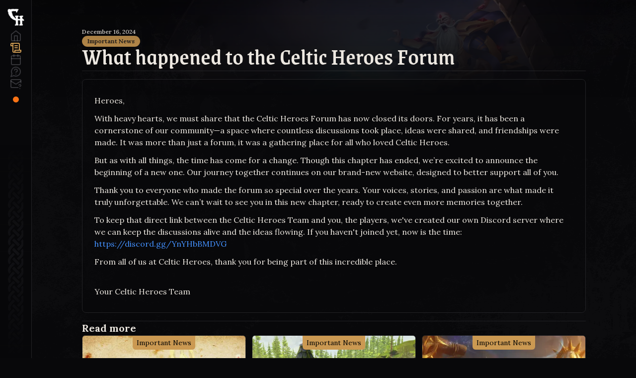

--- FILE ---
content_type: text/html; charset=utf-8
request_url: https://celtic-heroes.com/news/what-happened-to-the-celtic-heroes-forum-
body_size: 9118
content:
<!DOCTYPE html><html lang="en" class="scroll-smooth __variable_8b3a0b __variable_2c6ac3 __variable_f3e39e __variable_54c213"><head><meta charSet="utf-8"/><meta name="viewport" content="width=device-width, initial-scale=1"/><link rel="preload" href="/_next/static/media/1021421c10e6f6d8-s.p.woff2" as="font" crossorigin="" type="font/woff2"/><link rel="preload" href="/_next/static/media/3eee26ddd480915d-s.p.ttf" as="font" crossorigin="" type="font/ttf"/><link rel="preload" href="/_next/static/media/5c0c2bcbaa4149ca-s.p.woff2" as="font" crossorigin="" type="font/woff2"/><link rel="preload" href="/_next/static/media/e4af272ccee01ff0-s.p.woff2" as="font" crossorigin="" type="font/woff2"/><link rel="preload" as="image" imageSrcSet="/_next/image?url=%2F_next%2Fstatic%2Fmedia%2Fch-logo-white.a4f4b358.png&amp;w=48&amp;q=75 1x, /_next/image?url=%2F_next%2Fstatic%2Fmedia%2Fch-logo-white.a4f4b358.png&amp;w=96&amp;q=75 2x" fetchPriority="high"/><link rel="preload" as="image" imageSrcSet="/_next/image?url=https%3A%2F%2Fwww-cdn.celtic-heroes.com%2Fnew%20banner.png&amp;w=3840&amp;q=75 1x" fetchPriority="high"/><link rel="stylesheet" href="/_next/static/css/9d8bb6e02642c1ce.css" data-precedence="next"/><link rel="stylesheet" href="/_next/static/css/3fcf3c568b00b85f.css" data-precedence="next"/><link rel="preload" as="script" fetchPriority="low" href="/_next/static/chunks/webpack-4fa489e1a44b2d8d.js"/><script src="/_next/static/chunks/fd9d1056-2721132f40b3ab92.js" async=""></script><script src="/_next/static/chunks/69-12c11bd697d2d629.js" async=""></script><script src="/_next/static/chunks/main-app-4a826e7397507b86.js" async=""></script><script src="/_next/static/chunks/975-1ee3c861dabe1dd1.js" async=""></script><script src="/_next/static/chunks/700-c58fb524417259f7.js" async=""></script><script src="/_next/static/chunks/111-642e6464b6f602e4.js" async=""></script><script src="/_next/static/chunks/635-f294f25a7549126f.js" async=""></script><script src="/_next/static/chunks/app/layout-711c98176fe93c61.js" async=""></script><script src="/_next/static/chunks/146-1b48050d55ef90c0.js" async=""></script><script src="/_next/static/chunks/app/news/%5Bslug%5D/page-0b00f096e1d316ab.js" async=""></script><link rel="preload" href="https://www.googletagmanager.com/gtag/js?id=G-JYNCEQC2L3" as="script"/><title>What happened to the Celtic Heroes Forum </title><meta name="description" content="The Forum Closing Doors "/><meta name="application-name" content="Celtic Heroes"/><meta name="keywords" content="Celtic Heroes,Celtic,Heroes,Game,App Store,Google Play,Fantasy,MMORPG"/><meta property="og:title" content="What happened to the Celtic Heroes Forum "/><meta property="og:description" content="The Forum Closing Doors "/><meta property="og:url" content="https://www.celtic-heroes.com/what-happened-to-the-celtic-heroes-forum-"/><meta property="og:image" content="https://www-cdn.celtic-heroes.com/images.png"/><meta property="og:image:width" content="1300"/><meta property="og:image:height" content="630"/><meta property="og:image:alt" content="What happened to the Celtic Heroes Forum "/><meta name="twitter:card" content="summary_large_image"/><meta name="twitter:title" content="What happened to the Celtic Heroes Forum "/><meta name="twitter:description" content="The Forum Closing Doors "/><meta name="twitter:image:type" content="image/png"/><meta name="twitter:image:width" content="300"/><meta name="twitter:image:height" content="300"/><meta name="twitter:image" content="https://www.celtic-heroes.com/twitter-image.png?e8a5119fb69a6524"/><link rel="icon" href="/favicon.ico" type="image/x-icon" sizes="48x48"/><link rel="icon" href="/icon.png?09bf1154e8ff304f" type="image/png" sizes="32x32"/><link rel="apple-touch-icon" href="/apple-icon.png?f951f2b63ef96788" type="image/png" sizes="180x180"/><meta name="next-size-adjust"/><script src="/_next/static/chunks/polyfills-c67a75d1b6f99dc8.js" noModule=""></script></head><body class="bg-dark font-lora text-foreground"><main class="relative flex min-h-screen flex-col"><header class="fixed z-50 flex w-full flex-col justify-center border-r border-r-border bg-dark desktop:fixed desktop:top-0 desktop:h-screen desktop:w-[64px]"><button class="inline-flex items-center justify-center whitespace-nowrap rounded-md text-sm font-medium ring-offset-background transition-colors focus-visible:outline-none focus-visible:ring-2 focus-visible:ring-ring focus-visible:ring-offset-2 disabled:pointer-events-none disabled:opacity-50 hover:text-primary h-10 w-10 absolute right-2 top-2 z-10 desktop:hidden"><svg xmlns="http://www.w3.org/2000/svg" width="32" height="32" viewBox="0 0 24 24" fill="none" stroke="currentColor" stroke-width="2" stroke-linecap="round" stroke-linejoin="round" class="lucide lucide-menu "><line x1="4" x2="20" y1="12" y2="12"></line><line x1="4" x2="20" y1="6" y2="6"></line><line x1="4" x2="20" y1="18" y2="18"></line></svg></button><div class="translate-x-full opacity-0 fixed left-0 top-0 z-40 box-border flex h-screen w-[64px] flex-col justify-start gap-y-4 overflow-y-auto px-10 py-20 transition-all desktop:relative desktop:flex desktop:h-fit desktop:translate-x-0 desktop:items-center desktop:justify-start desktop:gap-x-6 desktop:overflow-visible desktop:px-0 desktop:pt-4 desktop:opacity-100"><button class="inline-flex items-center justify-center whitespace-nowrap rounded-md text-sm font-medium ring-offset-background transition-colors focus-visible:outline-none focus-visible:ring-2 focus-visible:ring-ring focus-visible:ring-offset-2 disabled:pointer-events-none disabled:opacity-50 hover:text-primary h-10 w-10 absolute right-2 top-2 desktop:hidden"><svg xmlns="http://www.w3.org/2000/svg" width="32" height="32" viewBox="0 0 24 24" fill="none" stroke="currentColor" stroke-width="2" stroke-linecap="round" stroke-linejoin="round" class="lucide lucide-x "><path d="M18 6 6 18"></path><path d="m6 6 12 12"></path></svg></button><a class="hidden desktop:inline-block" href="/"><img alt="CH Logo" fetchPriority="high" width="36" height="36" decoding="async" data-nimg="1" class="h-[36px] w-auto desktop:inline-block" style="color:transparent" srcSet="/_next/image?url=%2F_next%2Fstatic%2Fmedia%2Fch-logo-white.a4f4b358.png&amp;w=48&amp;q=75 1x, /_next/image?url=%2F_next%2Fstatic%2Fmedia%2Fch-logo-white.a4f4b358.png&amp;w=96&amp;q=75 2x" src="/_next/image?url=%2F_next%2Fstatic%2Fmedia%2Fch-logo-white.a4f4b358.png&amp;w=96&amp;q=75"/></a><nav aria-label="Main" data-orientation="horizontal" dir="ltr" class="relative z-10 flex-1 flex-grow-1 flex max-w-full flex-col items-start justify-start desktop:px-4 desktop:py-2"><div style="position:relative"><ul data-orientation="horizontal" class="group flex-1 list-none justify-center m-0 flex flex-col items-start gap-x-4 gap-y-4 space-x-0 p-0" dir="ltr"><li data-state="closed"><a class="text-muted-foreground/30 transition-colors ease-in-out hover:text-foreground hover:underline false" target="_self" data-radix-collection-item="" href="/"><svg xmlns="http://www.w3.org/2000/svg" width="24" height="24" viewBox="0 0 24 24" fill="none" stroke="currentColor" stroke-width="2" stroke-linecap="round" stroke-linejoin="round" class="lucide lucide-home "><path d="m3 9 9-7 9 7v11a2 2 0 0 1-2 2H5a2 2 0 0 1-2-2z"></path><polyline points="9 22 9 12 15 12 15 22"></polyline></svg></a></li><li data-state="closed"><a class="text-muted-foreground/30 transition-colors ease-in-out hover:text-foreground hover:underline false" target="_self" data-radix-collection-item="" href="/news"><svg xmlns="http://www.w3.org/2000/svg" width="24" height="24" viewBox="0 0 24 24" fill="none" stroke="currentColor" stroke-width="2" stroke-linecap="round" stroke-linejoin="round" class="lucide lucide-scroll-text "><path d="M8 21h12a2 2 0 0 0 2-2v-2H10v2a2 2 0 1 1-4 0V5a2 2 0 1 0-4 0v3h4"></path><path d="M19 17V5a2 2 0 0 0-2-2H4"></path><path d="M15 8h-5"></path><path d="M15 12h-5"></path></svg></a></li><li data-state="closed"><a class="text-muted-foreground/30 transition-colors ease-in-out hover:text-foreground hover:underline false" target="_self" data-radix-collection-item="" href="/events"><svg xmlns="http://www.w3.org/2000/svg" width="24" height="24" viewBox="0 0 24 24" fill="none" stroke="currentColor" stroke-width="2" stroke-linecap="round" stroke-linejoin="round" class="lucide lucide-calendar "><path d="M8 2v4"></path><path d="M16 2v4"></path><rect width="18" height="18" x="3" y="4" rx="2"></rect><path d="M3 10h18"></path></svg></a></li><li data-state="closed"><a class="text-muted-foreground/30 transition-colors ease-in-out hover:text-foreground hover:underline false" target="_self" data-radix-collection-item="" href="/faq"><svg xmlns="http://www.w3.org/2000/svg" width="24" height="24" viewBox="0 0 24 24" fill="none" stroke="currentColor" stroke-width="2" stroke-linecap="round" stroke-linejoin="round" class="lucide lucide-message-circle-question "><path d="M7.9 20A9 9 0 1 0 4 16.1L2 22Z"></path><path d="M9.09 9a3 3 0 0 1 5.83 1c0 2-3 3-3 3"></path><path d="M12 17h.01"></path></svg></a></li><li data-state="closed"><a class="text-muted-foreground/30 transition-colors ease-in-out hover:text-foreground hover:underline false" target="_blank" data-radix-collection-item="" href="https://support.decagames.com/hc/en-us/requests/new?ticket_form_id=4405565771549"><svg xmlns="http://www.w3.org/2000/svg" width="24" height="24" viewBox="0 0 24 24" fill="none" stroke="currentColor" stroke-width="2" stroke-linecap="round" stroke-linejoin="round" class="lucide lucide-mail-question "><path d="M22 10.5V6a2 2 0 0 0-2-2H4a2 2 0 0 0-2 2v12c0 1.1.9 2 2 2h12.5"></path><path d="m22 7-8.97 5.7a1.94 1.94 0 0 1-2.06 0L2 7"></path><path d="M18 15.28c.2-.4.5-.8.9-1a2.1 2.1 0 0 1 2.6.4c.3.4.5.8.5 1.3 0 1.3-2 2-2 2"></path><path d="M20 22v.01"></path></svg></a></li></ul></div><div class="absolute left-0 top-full flex justify-center"></div></nav><div class="hidden h-[24px] w-[24px] items-center justify-center desktop:flex" data-state="closed"><div class="bg-orange-500 h-1/2 w-1/2 rounded-lg"></div></div></div><div class="relative h-full w-full"><div class="vertical-pattern h-full w-full bg-gradient-to-b from-dark via-transparent to-dark"></div><div class="from-2% to-98% absolute left-0 top-0 z-50 h-full w-full bg-gradient-to-b from-dark via-transparent via-50% to-dark"></div></div></header><div class="box-border flex flex-col items-center justify-center bg-dark py-0 desktop:pl-[64px]"><div class="fixed left-0 top-0 h-screen w-screen desktop:ml-[64px]"><div class="absolute left-0 top-0 z-0 h-full w-full bg-[url(&#x27;../../public/background.png&#x27;)] bg-cover bg-center bg-no-repeat opacity-[0.02] invert"></div></div><div class="relative flex w-full flex-col items-center"><div class="relative z-0 flex h-[200px] w-full items-end desktop:px-32 desktop:py-4 undefined"><div class="gradient-mask absolute left-0 top-0 h-full w-full overflow-hidden"><img alt="hero" fetchPriority="high" width="2560" height="0" decoding="async" data-nimg="1" class="object-cover object-center" style="color:transparent" srcSet="/_next/image?url=https%3A%2F%2Fwww-cdn.celtic-heroes.com%2Fnew%20banner.png&amp;w=3840&amp;q=75 1x" src="/_next/image?url=https%3A%2F%2Fwww-cdn.celtic-heroes.com%2Fnew%20banner.png&amp;w=3840&amp;q=75"/></div></div><div class="border-box -mt-32 flex w-11/12 flex-col items-center gap-3 desktop:-mt-52 desktop:w-5/6 desktop:gap-5 desktop:pt-16"><div class="flex w-full flex-col gap-3"><div class="desktop:text-md text-xs font-semibold text-foreground">December 16, 2024</div><div class="inline-flex items-center rounded-full border px-2.5 py-0.5 text-xs font-semibold transition-colors focus:outline-none focus:ring-2 focus:ring-ring focus:ring-offset-2 border-transparent bg-primary text-primary-foreground w-fit">Important News </div></div><div class="undefined z-20 flex w-full items-center font-grenze text-3xl before:border-primary after:border-primary desktop:text-4xl desktop:text-5xl" style="justify-content:flex-start"><span>What happened to the Celtic Heroes Forum </span></div><div class="h-[1px] w-full bg-border"></div><div class="relative flex w-full items-center gap-2 desktop:items-start"><div class="article my-4 overflow-hidden break-words text-[14px] desktop:w-4/5 desktop:shrink-0 desktop:rounded-lg desktop:border desktop:bg-dark/50 desktop:p-6 desktop:w-full desktop:text-base"><div><p style="">Heroes,</p><p style="">With heavy hearts, we must share that the Celtic Heroes Forum has now closed its doors. For years, it has been a cornerstone of our community—a space where countless discussions took place, ideas were shared, and friendships were made. It was more than just a forum, it was a gathering place for all who loved Celtic Heroes.</p><p style="">But as with all things, the time has come for a change. Though this chapter has ended, we’re excited to announce the beginning of a new one. Our journey together continues on our brand-new website, designed to better support all of you. </p><p style="">Thank you to everyone who made the forum so special over the years. Your voices, stories, and passion are what made it truly unforgettable. We can’t wait to see you in this new chapter, ready to create even more memories together.</p><p style="">To keep that direct link between the Celtic Heroes Team and you, the players, we've created our own Discord server where we can keep the discussions alive and the ideas flowing. If you haven't joined yet, now is the time: <a href="https://discord.gg/YnYHbBMDVG">https://discord.gg/YnYHbBMDVG</a></p><p style="">From all of us at Celtic Heroes, thank you for being part of this incredible place.</p><p style=""><br>Your Celtic Heroes Team</p></div></div></div><div class="flex w-full flex-col gap-10"><div class="h-[1px] w-full bg-border"></div><div class="flex flex-col gap-5"><div class="text-xl font-bold">Read more</div><div class="grid w-full grid-cols-1 grid-rows-1 gap-3 desktop:grid-cols-3"><a class="group relative flex h-[300px] w-full max-w-[400px] flex-col justify-end overflow-hidden rounded-md border border-muted bg-background" href="/news/bug-tracker-now-live-and-an-update-on-voa-zone-stability"><div class="absolute bottom-0 left-0 z-10 h-2/3 w-full bg-background lin-grad-o-to-t"></div><div class="absolute left-1/2 top-0 z-20 -translate-x-1/2"><div class="rounded-b-md bg-primary px-2 py-1 text-sm text-background">Important News </div></div><img alt="bug tracker" loading="lazy" width="400" height="225" decoding="async" data-nimg="1" class="absolute bottom-0 left-0 right-0 top-0 h-full w-full scale-100 object-cover object-center transition-all duration-200 ease-in group-hover:scale-105" style="color:transparent" srcSet="/_next/image?url=https%3A%2F%2Fwww-cdn.celtic-heroes.com%2FCeltic%20Heroes%201920x1080%20Posts.png&amp;w=640&amp;q=75 1x, /_next/image?url=https%3A%2F%2Fwww-cdn.celtic-heroes.com%2FCeltic%20Heroes%201920x1080%20Posts.png&amp;w=828&amp;q=75 2x" src="/_next/image?url=https%3A%2F%2Fwww-cdn.celtic-heroes.com%2FCeltic%20Heroes%201920x1080%20Posts.png&amp;w=828&amp;q=75"/><div class="z-20 flex w-full flex-col gap-2 p-3"><div class="flex w-full grow flex-col justify-center gap-1"><div class="flex justify-between gap-2"><div class="text-md overflow-hidden text-ellipsis whitespace-nowrap font-bold text-foreground">Bug Tracker Now Live and an Update on VOA Zone Stability</div><div class="flex shrink-0 items-center justify-between gap-2"><div class="text-xs font-bold text-muted-foreground">January 16, 2026</div></div></div><div class="line-clamp-2 overflow-hidden text-ellipsis text-xs text-foreground hover:text-foreground">An overview of our new public bug tracker, what it’s meant to show, and an update on ongoing work in VOA Zone.</div></div></div></a><a class="group relative flex h-[300px] w-full max-w-[400px] flex-col justify-end overflow-hidden rounded-md border border-muted bg-background" href="/news/official-server-merge-release"><div class="absolute bottom-0 left-0 z-10 h-2/3 w-full bg-background lin-grad-o-to-t"></div><div class="absolute left-1/2 top-0 z-20 -translate-x-1/2"><div class="rounded-b-md bg-primary px-2 py-1 text-sm text-background">Important News </div></div><img alt="server merge" loading="lazy" width="400" height="225" decoding="async" data-nimg="1" class="absolute bottom-0 left-0 right-0 top-0 h-full w-full scale-100 object-cover object-center transition-all duration-200 ease-in group-hover:scale-105" style="color:transparent" srcSet="/_next/image?url=https%3A%2F%2Fwww-cdn.celtic-heroes.com%2FGazibo_Render%20(1).png&amp;w=640&amp;q=75 1x, /_next/image?url=https%3A%2F%2Fwww-cdn.celtic-heroes.com%2FGazibo_Render%20(1).png&amp;w=828&amp;q=75 2x" src="/_next/image?url=https%3A%2F%2Fwww-cdn.celtic-heroes.com%2FGazibo_Render%20(1).png&amp;w=828&amp;q=75"/><div class="z-20 flex w-full flex-col gap-2 p-3"><div class="flex w-full grow flex-col justify-center gap-1"><div class="flex justify-between gap-2"><div class="text-md overflow-hidden text-ellipsis whitespace-nowrap font-bold text-foreground">Official Server Merge Release</div><div class="flex shrink-0 items-center justify-between gap-2"><div class="text-xs font-bold text-muted-foreground">October 31, 2025</div></div></div><div class="line-clamp-2 overflow-hidden text-ellipsis text-xs text-foreground hover:text-foreground">Server Merges are finally here! </div></div></div></a><a class="group relative flex h-[300px] w-full max-w-[400px] flex-col justify-end overflow-hidden rounded-md border border-muted bg-background" href="/news/harvest-of-the-radiant-three"><div class="absolute bottom-0 left-0 z-10 h-2/3 w-full bg-background lin-grad-o-to-t"></div><div class="absolute left-1/2 top-0 z-20 -translate-x-1/2"><div class="rounded-b-md bg-primary px-2 py-1 text-sm text-background">Important News </div></div><img alt="harvest of the radiant three" loading="lazy" width="400" height="225" decoding="async" data-nimg="1" class="absolute bottom-0 left-0 right-0 top-0 h-full w-full scale-100 object-cover object-center transition-all duration-200 ease-in group-hover:scale-105" style="color:transparent" srcSet="/_next/image?url=https%3A%2F%2Fwww-cdn.celtic-heroes.com%2Fharvest.png&amp;w=640&amp;q=75 1x, /_next/image?url=https%3A%2F%2Fwww-cdn.celtic-heroes.com%2Fharvest.png&amp;w=828&amp;q=75 2x" src="/_next/image?url=https%3A%2F%2Fwww-cdn.celtic-heroes.com%2Fharvest.png&amp;w=828&amp;q=75"/><div class="z-20 flex w-full flex-col gap-2 p-3"><div class="flex w-full grow flex-col justify-center gap-1"><div class="flex justify-between gap-2"><div class="text-md overflow-hidden text-ellipsis whitespace-nowrap font-bold text-foreground">Harvest of the Radiant Three</div><div class="flex shrink-0 items-center justify-between gap-2"><div class="text-xs font-bold text-muted-foreground">October 31, 2025</div></div></div><div class="line-clamp-2 overflow-hidden text-ellipsis text-xs text-foreground hover:text-foreground">This is a brand new event coming to the Dal Riata world!</div></div></div></a></div></div><div class="h-[1px] w-full bg-border"></div></div></div></div></div><div class="socials z-[50] my-12 flex w-full items-center py-32 desktop:mb-24 desktop:mt-36 desktop:justify-center"><div class="shadow-el1 bg-dark/75 px-6 py-10 backdrop-blur-lg desktop:w-1/2 desktop:rounded-lg desktop:px-16 desktop:py-12"><div class="flex w-full flex-col items-center justify-center gap-8 desktop:items-start"><div class="w-full text-center font-grenze text-4xl font-bold">KEEP UP WITH THE LATEST</div><div class="w-full text-center font-semibold">Stay informed on the latest news and become part of a vibrant community. Follow us on social media to get information on new content and join the discussion with fellow players on our official Discord server.</div><div class="w-full text-center font-grenze text-2xl font-bold">FOLLOW CELTIC HEROES ON</div><div class="flex w-full justify-center gap-6"><a class="h-9 w-9 transition-all hover:scale-110" data-state="closed" href="https://forum.celtic-heroes.com/forum"><svg xmlns="http://www.w3.org/2000/svg" width="24" height="36" viewBox="0 0 24 24" fill="none" stroke="currentColor" stroke-width="2" stroke-linecap="round" stroke-linejoin="round" class="lucide lucide-messages-square text-foreground hover:text-foreground"><path d="M14 9a2 2 0 0 1-2 2H6l-4 4V4c0-1.1.9-2 2-2h8a2 2 0 0 1 2 2v5Z"></path><path d="M18 9h2a2 2 0 0 1 2 2v11l-4-4h-6a2 2 0 0 1-2-2v-1"></path></svg></a><a class="h-9 w-9 transition-all hover:scale-110" data-state="closed" href="http://bit.ly/FB_CelticHeroes"><img alt="Facebook" loading="lazy" width="1365" height="1357" decoding="async" data-nimg="1" style="color:transparent" src="/_next/static/media/fb.b34bf5b2.svg"/></a><a class="h-9 w-9 transition-all hover:scale-110" data-state="closed" href="https://bit.ly/Discord_CelticHeroes"><img alt="Discord" loading="lazy" width="500" height="500" decoding="async" data-nimg="1" style="color:transparent" srcSet="/_next/image?url=%2F_next%2Fstatic%2Fmedia%2Fdiscord.af64131b.png&amp;w=640&amp;q=75 1x, /_next/image?url=%2F_next%2Fstatic%2Fmedia%2Fdiscord.af64131b.png&amp;w=1080&amp;q=75 2x" src="/_next/image?url=%2F_next%2Fstatic%2Fmedia%2Fdiscord.af64131b.png&amp;w=1080&amp;q=75"/></a><a class="h-9 w-9 transition-all hover:scale-110" data-state="closed" href="https://bit.ly/Instagram_CelticHeroes"><img alt="Instagram" loading="lazy" width="1000" height="1000" decoding="async" data-nimg="1" style="color:transparent" src="/_next/static/media/instagram.5171b6e8.svg"/></a><a class="h-9 w-9 transition-all hover:scale-110" data-state="closed" href="https://bit.ly/X_CelticHeroes"><img alt="X" loading="lazy" width="1200" height="1227" decoding="async" data-nimg="1" style="color:transparent" src="/_next/static/media/X.3c7f1f2a.svg"/></a></div></div></div></div><div class="fixed bottom-10 right-10 z-50 hidden desktop:block"></div><footer class="z-10 mt-20 flex flex-col items-center justify-between gap-y-4 bg-dark p-10 font-inter lg:flex-row desktop:pl-[104px]"><a href="https://decagames.com"><div class="logo"></div></a><div class="text-center text-sm">COPYRIGHT © 2026 DECA LIVE OPERATIONS GMBH.</div><div class="flex gap-x-3 text-sm text-foreground"><a class="text-foreground" href="https://decagames.com/privacy.html">PRIVACY</a><a class="text-foreground" href="https://decagames.com/tos.html">TERMS</a><a class="text-foreground" href="https://decagames.com/imprint.html">IMPRINT</a><a class="text-foreground" href="https://decagames.com/website-privacy.html">WEBSITE PRIVACY</a></div></footer></main><script src="/_next/static/chunks/webpack-4fa489e1a44b2d8d.js" async=""></script><script>(self.__next_f=self.__next_f||[]).push([0]);self.__next_f.push([2,null])</script><script>self.__next_f.push([1,"1:HL[\"/_next/static/media/1021421c10e6f6d8-s.p.woff2\",\"font\",{\"crossOrigin\":\"\",\"type\":\"font/woff2\"}]\n2:HL[\"/_next/static/media/3eee26ddd480915d-s.p.ttf\",\"font\",{\"crossOrigin\":\"\",\"type\":\"font/ttf\"}]\n3:HL[\"/_next/static/media/5c0c2bcbaa4149ca-s.p.woff2\",\"font\",{\"crossOrigin\":\"\",\"type\":\"font/woff2\"}]\n4:HL[\"/_next/static/media/e4af272ccee01ff0-s.p.woff2\",\"font\",{\"crossOrigin\":\"\",\"type\":\"font/woff2\"}]\n5:HL[\"/_next/static/css/9d8bb6e02642c1ce.css\",\"style\"]\n6:HL[\"/_next/static/css/3fcf3c568b00b85f.css\",\"style\"]\n0:\"$L7\"\n"])</script><script>self.__next_f.push([1,"8:I[47690,[],\"\"]\nb:I[5613,[],\"\"]\nd:I[31778,[],\"\"]\n10:I[48955,[],\"\"]\nc:[\"slug\",\"what-happened-to-the-celtic-heroes-forum-\",\"d\"]\n11:[]\n"])</script><script>self.__next_f.push([1,"7:[[[\"$\",\"link\",\"0\",{\"rel\":\"stylesheet\",\"href\":\"/_next/static/css/9d8bb6e02642c1ce.css\",\"precedence\":\"next\",\"crossOrigin\":\"$undefined\"}],[\"$\",\"link\",\"1\",{\"rel\":\"stylesheet\",\"href\":\"/_next/static/css/3fcf3c568b00b85f.css\",\"precedence\":\"next\",\"crossOrigin\":\"$undefined\"}]],[\"$\",\"$L8\",null,{\"buildId\":\"kR5KenRAq7_x7IO5EblMH\",\"assetPrefix\":\"\",\"initialCanonicalUrl\":\"/news/what-happened-to-the-celtic-heroes-forum-\",\"initialTree\":[\"\",{\"children\":[\"news\",{\"children\":[[\"slug\",\"what-happened-to-the-celtic-heroes-forum-\",\"d\"],{\"children\":[\"__PAGE__\",{}]}]}]},\"$undefined\",\"$undefined\",true],\"initialSeedData\":[\"\",{\"children\":[\"news\",{\"children\":[[\"slug\",\"what-happened-to-the-celtic-heroes-forum-\",\"d\"],{\"children\":[\"__PAGE__\",{},[\"$L9\",\"$La\",null]]},[\"$\",\"$Lb\",null,{\"parallelRouterKey\":\"children\",\"segmentPath\":[\"children\",\"news\",\"children\",\"$c\",\"children\"],\"loading\":\"$undefined\",\"loadingStyles\":\"$undefined\",\"loadingScripts\":\"$undefined\",\"hasLoading\":false,\"error\":\"$undefined\",\"errorStyles\":\"$undefined\",\"errorScripts\":\"$undefined\",\"template\":[\"$\",\"$Ld\",null,{}],\"templateStyles\":\"$undefined\",\"templateScripts\":\"$undefined\",\"notFound\":\"$undefined\",\"notFoundStyles\":\"$undefined\",\"styles\":null}]]},[null,[\"$\",\"div\",null,{\"className\":\"box-border flex flex-col items-center justify-center bg-dark py-0 desktop:pl-[64px]\",\"children\":[[\"$\",\"div\",null,{\"className\":\"fixed left-0 top-0 h-screen w-screen desktop:ml-[64px]\",\"children\":[\"$\",\"div\",null,{\"className\":\"absolute left-0 top-0 z-0 h-full w-full bg-[url('../../public/background.png')] bg-cover bg-center bg-no-repeat opacity-[0.02] invert\"}]}],[\"$\",\"$Lb\",null,{\"parallelRouterKey\":\"children\",\"segmentPath\":[\"children\",\"news\",\"children\"],\"loading\":\"$undefined\",\"loadingStyles\":\"$undefined\",\"loadingScripts\":\"$undefined\",\"hasLoading\":false,\"error\":\"$undefined\",\"errorStyles\":\"$undefined\",\"errorScripts\":\"$undefined\",\"template\":[\"$\",\"$Ld\",null,{}],\"templateStyles\":\"$undefined\",\"templateScripts\":\"$undefined\",\"notFound\":\"$undefined\",\"notFoundStyles\":\"$undefined\",\"styles\":null}]]}],null]]},[null,\"$Le\",null]],\"initialHead\":[false,\"$Lf\"],\"globalErrorComponent\":\"$10\",\"missingSlots\":\"$W11\"}]]\n"])</script><script>self.__next_f.push([1,"12:I[35521,[\"975\",\"static/chunks/975-1ee3c861dabe1dd1.js\",\"700\",\"static/chunks/700-c58fb524417259f7.js\",\"111\",\"static/chunks/111-642e6464b6f602e4.js\",\"635\",\"static/chunks/635-f294f25a7549126f.js\",\"185\",\"static/chunks/app/layout-711c98176fe93c61.js\"],\"DeviceInfoContextProvider\"]\n13:I[62677,[\"975\",\"static/chunks/975-1ee3c861dabe1dd1.js\",\"700\",\"static/chunks/700-c58fb524417259f7.js\",\"111\",\"static/chunks/111-642e6464b6f602e4.js\",\"635\",\"static/chunks/635-f294f25a7549126f.js\",\"185\",\"static/chunks/app/layout-711c98176fe93c61.js\"],\"TooltipProvider\"]\n14:I[42305,[\"975\",\"static/chunks/975-1ee3c861dabe1dd1.js\",\"700\",\"static/chunks/700-c58fb524417259f7.js\",\"111\",\"static/chunks/111-642e6464b6f602e4.js\",\"635\",\"static/chunks/635-f294f25a7549126f.js\",\"185\",\"static/chunks/app/layout-711c98176fe93c61.js\"],\"ServerStatusContextProvider\"]\n15:I[39985,[\"975\",\"static/chunks/975-1ee3c861dabe1dd1.js\",\"700\",\"static/chunks/700-c58fb524417259f7.js\",\"111\",\"static/chunks/111-642e6464b6f602e4.js\",\"635\",\"static/chunks/635-f294f25a7549126f.js\",\"185\",\"static/chunks/app/layout-711c98176fe93c61.js\"],\"BannerContextProvider\"]\n16:I[49957,[\"975\",\"static/chunks/975-1ee3c861dabe1dd1.js\",\"700\",\"static/chunks/700-c58fb524417259f7.js\",\"111\",\"static/chunks/111-642e6464b6f602e4.js\",\"635\",\"static/chunks/635-f294f25a7549126f.js\",\"185\",\"static/chunks/app/layout-711c98176fe93c61.js\"],\"Header\"]\n17:I[62677,[\"975\",\"static/chunks/975-1ee3c861dabe1dd1.js\",\"700\",\"static/chunks/700-c58fb524417259f7.js\",\"111\",\"static/chunks/111-642e6464b6f602e4.js\",\"635\",\"static/chunks/635-f294f25a7549126f.js\",\"185\",\"static/chunks/app/layout-711c98176fe93c61.js\"],\"Tooltip\"]\n18:I[62677,[\"975\",\"static/chunks/975-1ee3c861dabe1dd1.js\",\"700\",\"static/chunks/700-c58fb524417259f7.js\",\"111\",\"static/chunks/111-642e6464b6f602e4.js\",\"635\",\"static/chunks/635-f294f25a7549126f.js\",\"185\",\"static/chunks/app/layout-711c98176fe93c61.js\"],\"TooltipTrigger\"]\n19:I[25250,[\"975\",\"static/chunks/975-1ee3c861dabe1dd1.js\",\"146\",\"static/chunks/146-1b48050d55ef90c0.js\",\"329\",\"static/chunks/app/news/%5Bslug%5D/page-0b00f"])</script><script>self.__next_f.push([1,"096e1d316ab.js\"],\"\"]\n1a:I[62677,[\"975\",\"static/chunks/975-1ee3c861dabe1dd1.js\",\"700\",\"static/chunks/700-c58fb524417259f7.js\",\"111\",\"static/chunks/111-642e6464b6f602e4.js\",\"635\",\"static/chunks/635-f294f25a7549126f.js\",\"185\",\"static/chunks/app/layout-711c98176fe93c61.js\"],\"TooltipContent\"]\n1b:I[81749,[\"975\",\"static/chunks/975-1ee3c861dabe1dd1.js\",\"146\",\"static/chunks/146-1b48050d55ef90c0.js\",\"329\",\"static/chunks/app/news/%5Bslug%5D/page-0b00f096e1d316ab.js\"],\"Image\"]\n1c:I[39220,[\"975\",\"static/chunks/975-1ee3c861dabe1dd1.js\",\"700\",\"static/chunks/700-c58fb524417259f7.js\",\"111\",\"static/chunks/111-642e6464b6f602e4.js\",\"635\",\"static/chunks/635-f294f25a7549126f.js\",\"185\",\"static/chunks/app/layout-711c98176fe93c61.js\"],\"ScrollToTop\"]\n1d:I[91845,[\"975\",\"static/chunks/975-1ee3c861dabe1dd1.js\",\"700\",\"static/chunks/700-c58fb524417259f7.js\",\"111\",\"static/chunks/111-642e6464b6f602e4.js\",\"635\",\"static/chunks/635-f294f25a7549126f.js\",\"185\",\"static/chunks/app/layout-711c98176fe93c61.js\"],\"GoogleAnalytics\"]\n"])</script><script>self.__next_f.push([1,"e:[\"$\",\"html\",null,{\"lang\":\"en\",\"className\":\"scroll-smooth __variable_8b3a0b __variable_2c6ac3 __variable_f3e39e __variable_54c213\",\"children\":[\"$\",\"$L12\",null,{\"children\":[\"$\",\"$L13\",null,{\"children\":[\"$\",\"$L14\",null,{\"serverStatus\":{\"status\":\"maintenance\",\"message\":\"The servers are under maintenance! \"},\"children\":[\"$\",\"$L15\",null,{\"hero\":\"https://www-cdn.celtic-heroes.com/new banner.png\",\"children\":[[\"$\",\"body\",null,{\"className\":\"bg-dark font-lora text-foreground\",\"children\":[\"$\",\"main\",null,{\"className\":\"relative flex min-h-screen flex-col\",\"children\":[[\"$\",\"$L16\",null,{}],[\"$\",\"$Lb\",null,{\"parallelRouterKey\":\"children\",\"segmentPath\":[\"children\"],\"loading\":\"$undefined\",\"loadingStyles\":\"$undefined\",\"loadingScripts\":\"$undefined\",\"hasLoading\":false,\"error\":\"$undefined\",\"errorStyles\":\"$undefined\",\"errorScripts\":\"$undefined\",\"template\":[\"$\",\"$Ld\",null,{}],\"templateStyles\":\"$undefined\",\"templateScripts\":\"$undefined\",\"notFound\":[[\"$\",\"title\",null,{\"children\":\"404: This page could not be found.\"}],[\"$\",\"div\",null,{\"style\":{\"fontFamily\":\"system-ui,\\\"Segoe UI\\\",Roboto,Helvetica,Arial,sans-serif,\\\"Apple Color Emoji\\\",\\\"Segoe UI Emoji\\\"\",\"height\":\"100vh\",\"textAlign\":\"center\",\"display\":\"flex\",\"flexDirection\":\"column\",\"alignItems\":\"center\",\"justifyContent\":\"center\"},\"children\":[\"$\",\"div\",null,{\"children\":[[\"$\",\"style\",null,{\"dangerouslySetInnerHTML\":{\"__html\":\"body{color:#000;background:#fff;margin:0}.next-error-h1{border-right:1px solid rgba(0,0,0,.3)}@media (prefers-color-scheme:dark){body{color:#fff;background:#000}.next-error-h1{border-right:1px solid rgba(255,255,255,.3)}}\"}}],[\"$\",\"h1\",null,{\"className\":\"next-error-h1\",\"style\":{\"display\":\"inline-block\",\"margin\":\"0 20px 0 0\",\"padding\":\"0 23px 0 0\",\"fontSize\":24,\"fontWeight\":500,\"verticalAlign\":\"top\",\"lineHeight\":\"49px\"},\"children\":\"404\"}],[\"$\",\"div\",null,{\"style\":{\"display\":\"inline-block\"},\"children\":[\"$\",\"h2\",null,{\"style\":{\"fontSize\":14,\"fontWeight\":400,\"lineHeight\":\"49px\",\"margin\":0},\"children\":\"This page could not be found.\"}]}]]}]}]],\"notFoundStyles\":[],\"styles\":null}],[\"$\",\"div\",null,{\"className\":\"socials z-[50] my-12 flex w-full items-center py-32 desktop:mb-24 desktop:mt-36 desktop:justify-center\",\"children\":[\"$\",\"div\",null,{\"className\":\"shadow-el1 bg-dark/75 px-6 py-10 backdrop-blur-lg desktop:w-1/2 desktop:rounded-lg desktop:px-16 desktop:py-12\",\"children\":[\"$\",\"div\",null,{\"className\":\"flex w-full flex-col items-center justify-center gap-8 desktop:items-start\",\"children\":[[\"$\",\"div\",null,{\"className\":\"w-full text-center font-grenze text-4xl font-bold\",\"children\":\"KEEP UP WITH THE LATEST\"}],[\"$\",\"div\",null,{\"className\":\"w-full text-center font-semibold\",\"children\":\"Stay informed on the latest news and become part of a vibrant community. Follow us on social media to get information on new content and join the discussion with fellow players on our official Discord server.\"}],[\"$\",\"div\",null,{\"className\":\"w-full text-center font-grenze text-2xl font-bold\",\"children\":\"FOLLOW CELTIC HEROES ON\"}],[\"$\",\"div\",null,{\"className\":\"flex w-full justify-center gap-6\",\"children\":[[\"$\",\"$L13\",null,{\"children\":[\"$\",\"$L17\",null,{\"children\":[[\"$\",\"$L18\",null,{\"asChild\":true,\"children\":[\"$\",\"$L19\",null,{\"className\":\"h-9 w-9 transition-all hover:scale-110\",\"href\":\"https://forum.celtic-heroes.com/forum\",\"children\":[\"$\",\"svg\",null,{\"xmlns\":\"http://www.w3.org/2000/svg\",\"width\":24,\"height\":36,\"viewBox\":\"0 0 24 24\",\"fill\":\"none\",\"stroke\":\"currentColor\",\"strokeWidth\":2,\"strokeLinecap\":\"round\",\"strokeLinejoin\":\"round\",\"className\":\"lucide lucide-messages-square text-foreground hover:text-foreground\",\"children\":[[\"$\",\"path\",\"16vlm8\",{\"d\":\"M14 9a2 2 0 0 1-2 2H6l-4 4V4c0-1.1.9-2 2-2h8a2 2 0 0 1 2 2v5Z\"}],[\"$\",\"path\",\"1cx29u\",{\"d\":\"M18 9h2a2 2 0 0 1 2 2v11l-4-4h-6a2 2 0 0 1-2-2v-1\"}],\"$undefined\"]}]}]}],[\"$\",\"$L1a\",null,{\"children\":\"Forum\"}]]}]}],[\"$\",\"$L13\",null,{\"children\":[\"$\",\"$L17\",null,{\"children\":[[\"$\",\"$L18\",null,{\"asChild\":true,\"children\":[\"$\",\"$L19\",null,{\"className\":\"h-9 w-9 transition-all hover:scale-110\",\"href\":\"http://bit.ly/FB_CelticHeroes\",\"children\":[\"$\",\"$L1b\",null,{\"src\":{\"src\":\"/_next/static/media/fb.b34bf5b2.svg\",\"height\":1357,\"width\":1365,\"blurWidth\":0,\"blurHeight\":0},\"alt\":\"Facebook\"}]}]}],[\"$\",\"$L1a\",null,{\"children\":\"Facebook\"}]]}]}],[\"$\",\"$L13\",null,{\"children\":[\"$\",\"$L17\",null,{\"children\":[[\"$\",\"$L18\",null,{\"asChild\":true,\"children\":[\"$\",\"$L19\",null,{\"className\":\"h-9 w-9 transition-all hover:scale-110\",\"href\":\"https://bit.ly/Discord_CelticHeroes\",\"children\":[\"$\",\"$L1b\",null,{\"src\":{\"src\":\"/_next/static/media/discord.af64131b.png\",\"height\":500,\"width\":500,\"blurDataURL\":\"[data-uri]\",\"blurWidth\":8,\"blurHeight\":8},\"alt\":\"Discord\"}]}]}],[\"$\",\"$L1a\",null,{\"children\":\"Discord\"}]]}]}],[\"$\",\"$L13\",null,{\"children\":[\"$\",\"$L17\",null,{\"children\":[[\"$\",\"$L18\",null,{\"asChild\":true,\"children\":[\"$\",\"$L19\",null,{\"className\":\"h-9 w-9 transition-all hover:scale-110\",\"href\":\"https://bit.ly/Instagram_CelticHeroes\",\"children\":[\"$\",\"$L1b\",null,{\"src\":{\"src\":\"/_next/static/media/instagram.5171b6e8.svg\",\"height\":1000,\"width\":1000,\"blurWidth\":0,\"blurHeight\":0},\"alt\":\"Instagram\"}]}]}],[\"$\",\"$L1a\",null,{\"children\":\"Instagram\"}]]}]}],[\"$\",\"$L13\",null,{\"children\":[\"$\",\"$L17\",null,{\"children\":[[\"$\",\"$L18\",null,{\"asChild\":true,\"children\":[\"$\",\"$L19\",null,{\"className\":\"h-9 w-9 transition-all hover:scale-110\",\"href\":\"https://bit.ly/X_CelticHeroes\",\"children\":[\"$\",\"$L1b\",null,{\"src\":{\"src\":\"/_next/static/media/X.3c7f1f2a.svg\",\"height\":1227,\"width\":1200,\"blurWidth\":0,\"blurHeight\":0},\"alt\":\"X\"}]}]}],[\"$\",\"$L1a\",null,{\"children\":\"X\"}]]}]}]]}]]}]}]}],[\"$\",\"div\",null,{\"className\":\"fixed bottom-10 right-10 z-50 hidden desktop:block\",\"children\":[\"$\",\"$L1c\",null,{}]}],[\"$\",\"footer\",null,{\"className\":\"z-10 mt-20 flex flex-col items-center justify-between gap-y-4 bg-dark p-10 font-inter lg:flex-row desktop:pl-[104px]\",\"children\":[[\"$\",\"$L19\",null,{\"href\":\"https://decagames.com\",\"children\":[\"$\",\"div\",null,{\"className\":\"logo\"}]}],[\"$\",\"div\",null,{\"className\":\"text-center text-sm\",\"children\":\"COPYRIGHT © 2026 DECA LIVE OPERATIONS GMBH.\"}],[\"$\",\"div\",null,{\"className\":\"flex gap-x-3 text-sm text-foreground\",\"children\":[[\"$\",\"$L19\",null,{\"className\":\"text-foreground\",\"href\":\"https://decagames.com/privacy.html\",\"children\":\"PRIVACY\"}],[\"$\",\"$L19\",null,{\"className\":\"text-foreground\",\"href\":\"https://decagames.com/tos.html\",\"children\":\"TERMS\"}],[\"$\",\"$L19\",null,{\"className\":\"text-foreground\",\"href\":\"https://decagames.com/imprint.html\",\"children\":\"IMPRINT\"}],[\"$\",\"$L19\",null,{\"className\":\"text-foreground\",\"href\":\"https://decagames.com/website-privacy.html\",\"children\":\"WEBSITE PRIVACY\"}]]}]]}]]}]}],[\"$\",\"$L1d\",null,{\"gaId\":\"G-JYNCEQC2L3\"}]]}]}]}]}]}]\n"])</script><script>self.__next_f.push([1,"f:[[\"$\",\"meta\",\"0\",{\"name\":\"viewport\",\"content\":\"width=device-width, initial-scale=1\"}],[\"$\",\"meta\",\"1\",{\"charSet\":\"utf-8\"}],[\"$\",\"title\",\"2\",{\"children\":\"What happened to the Celtic Heroes Forum \"}],[\"$\",\"meta\",\"3\",{\"name\":\"description\",\"content\":\"The Forum Closing Doors \"}],[\"$\",\"meta\",\"4\",{\"name\":\"application-name\",\"content\":\"Celtic Heroes\"}],[\"$\",\"meta\",\"5\",{\"name\":\"keywords\",\"content\":\"Celtic Heroes,Celtic,Heroes,Game,App Store,Google Play,Fantasy,MMORPG\"}],[\"$\",\"meta\",\"6\",{\"property\":\"og:title\",\"content\":\"What happened to the Celtic Heroes Forum \"}],[\"$\",\"meta\",\"7\",{\"property\":\"og:description\",\"content\":\"The Forum Closing Doors \"}],[\"$\",\"meta\",\"8\",{\"property\":\"og:url\",\"content\":\"https://www.celtic-heroes.com/what-happened-to-the-celtic-heroes-forum-\"}],[\"$\",\"meta\",\"9\",{\"property\":\"og:image\",\"content\":\"https://www-cdn.celtic-heroes.com/images.png\"}],[\"$\",\"meta\",\"10\",{\"property\":\"og:image:width\",\"content\":\"1300\"}],[\"$\",\"meta\",\"11\",{\"property\":\"og:image:height\",\"content\":\"630\"}],[\"$\",\"meta\",\"12\",{\"property\":\"og:image:alt\",\"content\":\"What happened to the Celtic Heroes Forum \"}],[\"$\",\"meta\",\"13\",{\"name\":\"twitter:card\",\"content\":\"summary_large_image\"}],[\"$\",\"meta\",\"14\",{\"name\":\"twitter:title\",\"content\":\"What happened to the Celtic Heroes Forum \"}],[\"$\",\"meta\",\"15\",{\"name\":\"twitter:description\",\"content\":\"The Forum Closing Doors \"}],[\"$\",\"meta\",\"16\",{\"name\":\"twitter:image:type\",\"content\":\"image/png\"}],[\"$\",\"meta\",\"17\",{\"name\":\"twitter:image:width\",\"content\":\"300\"}],[\"$\",\"meta\",\"18\",{\"name\":\"twitter:image:height\",\"content\":\"300\"}],[\"$\",\"meta\",\"19\",{\"name\":\"twitter:image\",\"content\":\"https://www.celtic-heroes.com/twitter-image.png?e8a5119fb69a6524\"}],[\"$\",\"link\",\"20\",{\"rel\":\"icon\",\"href\":\"/favicon.ico\",\"type\":\"image/x-icon\",\"sizes\":\"48x48\"}],[\"$\",\"link\",\"21\",{\"rel\":\"icon\",\"href\":\"/icon.png?09bf1154e8ff304f\",\"type\":\"image/png\",\"sizes\":\"32x32\"}],[\"$\",\"link\",\"22\",{\"rel\":\"apple-touch-icon\",\"href\":\"/apple-icon.png?f951f2b63ef96788\",\"type\":\"image/png\",\"sizes\":\"180x180\"}],[\"$\",\"meta\",\"23\",{\"name\":\"next-size-adjust\"}]]\n9:nul"])</script><script>self.__next_f.push([1,"l\n"])</script><script>self.__next_f.push([1,"1e:I[45926,[\"975\",\"static/chunks/975-1ee3c861dabe1dd1.js\",\"146\",\"static/chunks/146-1b48050d55ef90c0.js\",\"329\",\"static/chunks/app/news/%5Bslug%5D/page-0b00f096e1d316ab.js\"],\"GradientPageStart\"]\n1f:T529,\u003cp style=\"\"\u003eHeroes,\u003c/p\u003e\u003cp style=\"\"\u003eWith heavy hearts, we must share that the Celtic Heroes Forum has now closed its doors. For years, it has been a cornerstone of our community—a space where countless discussions took place, ideas were shared, and friendships were made. It was more than just a forum, it was a gathering place for all who loved Celtic Heroes.\u003c/p\u003e\u003cp style=\"\"\u003eBut as with all things, the time has come for a change. Though this chapter has ended, we’re excited to announce the beginning of a new one. Our journey together continues on our brand-new website, designed to better support all of you. \u003c/p\u003e\u003cp style=\"\"\u003eThank you to everyone who made the forum so special over the years. Your voices, stories, and passion are what made it truly unforgettable. We can’t wait to see you in this new chapter, ready to create even more memories together.\u003c/p\u003e\u003cp style=\"\"\u003eTo keep that direct link between the Celtic Heroes Team and you, the players, we've created our own Discord server where we can keep the discussions alive and the ideas flowing. If you haven't joined yet, now is the time: \u003ca href=\"https://discord.gg/YnYHbBMDVG\"\u003ehttps://discord.gg/YnYHbBMDVG\u003c/a\u003e\u003c/p\u003e\u003cp style=\"\"\u003eFrom all of us at Celtic Heroes, thank you for being part of this incredible place.\u003c/p\u003e\u003cp style=\"\"\u003e\u003cbr\u003eYour Celtic Heroes Team\u003c/p\u003e"])</script><script>self.__next_f.push([1,"a:[\"$\",\"div\",null,{\"className\":\"relative flex w-full flex-col items-center\",\"children\":[[\"$\",\"$L1e\",null,{}],[\"$\",\"div\",null,{\"className\":\"border-box -mt-32 flex w-11/12 flex-col items-center gap-3 desktop:-mt-52 desktop:w-5/6 desktop:gap-5 desktop:pt-16\",\"children\":[[\"$\",\"div\",null,{\"className\":\"flex w-full flex-col gap-3\",\"children\":[[\"$\",\"div\",null,{\"className\":\"desktop:text-md text-xs font-semibold text-foreground\",\"children\":\"December 16, 2024\"}],[\"$\",\"div\",null,{\"className\":\"inline-flex items-center rounded-full border px-2.5 py-0.5 text-xs font-semibold transition-colors focus:outline-none focus:ring-2 focus:ring-ring focus:ring-offset-2 border-transparent bg-primary text-primary-foreground w-fit\",\"children\":\"Important News \"}]]}],[\"$\",\"div\",null,{\"className\":\"undefined z-20 flex w-full items-center font-grenze text-3xl before:border-primary after:border-primary desktop:text-4xl desktop:text-5xl\",\"style\":{\"justifyContent\":\"flex-start\"},\"children\":[\"$\",\"span\",null,{\"children\":\"What happened to the Celtic Heroes Forum \"}]}],[\"$\",\"div\",null,{\"className\":\"h-[1px] w-full bg-border\"}],[\"$\",\"div\",null,{\"className\":\"relative flex w-full items-center gap-2 desktop:items-start\",\"children\":[[\"$\",\"div\",null,{\"className\":\"article my-4 overflow-hidden break-words text-[14px] desktop:w-4/5 desktop:shrink-0 desktop:rounded-lg desktop:border desktop:bg-dark/50 desktop:p-6 desktop:w-full desktop:text-base\",\"children\":[\"$\",\"div\",null,{\"dangerouslySetInnerHTML\":{\"__html\":\"$1f\"}}]}],false]}],[\"$\",\"div\",null,{\"className\":\"flex w-full flex-col gap-10\",\"children\":[[\"$\",\"div\",null,{\"className\":\"h-[1px] w-full bg-border\"}],[\"$\",\"div\",null,{\"className\":\"flex flex-col gap-5\",\"children\":[[\"$\",\"div\",null,{\"className\":\"text-xl font-bold\",\"children\":\"Read more\"}],[\"$\",\"div\",null,{\"className\":\"grid w-full grid-cols-1 grid-rows-1 gap-3 desktop:grid-cols-3\",\"children\":[[\"$\",\"$L19\",null,{\"href\":\"/news/bug-tracker-now-live-and-an-update-on-voa-zone-stability\",\"className\":\"group relative flex h-[300px] w-full max-w-[400px] flex-col justify-end overflow-hidden rounded-md border border-muted bg-background\",\"children\":[[\"$\",\"div\",null,{\"className\":\"absolute bottom-0 left-0 z-10 h-2/3 w-full bg-background lin-grad-o-to-t\"}],[\"$\",\"div\",null,{\"className\":\"absolute left-1/2 top-0 z-20 -translate-x-1/2\",\"children\":[\"$\",\"div\",null,{\"className\":\"rounded-b-md bg-primary px-2 py-1 text-sm text-background\",\"children\":\"Important News \"}]}],[\"$\",\"$L1b\",null,{\"className\":\"absolute bottom-0 left-0 right-0 top-0 h-full w-full scale-100 object-cover object-center transition-all duration-200 ease-in group-hover:scale-105\",\"src\":\"https://www-cdn.celtic-heroes.com/Celtic Heroes 1920x1080 Posts.png\",\"alt\":\"bug tracker\",\"width\":400,\"height\":225}],[\"$\",\"div\",null,{\"className\":\"z-20 flex w-full flex-col gap-2 p-3\",\"children\":[\"$\",\"div\",null,{\"className\":\"flex w-full grow flex-col justify-center gap-1\",\"children\":[[\"$\",\"div\",null,{\"className\":\"flex justify-between gap-2\",\"children\":[[\"$\",\"div\",null,{\"className\":\"text-md overflow-hidden text-ellipsis whitespace-nowrap font-bold text-foreground\",\"children\":\"Bug Tracker Now Live and an Update on VOA Zone Stability\"}],[\"$\",\"div\",null,{\"className\":\"flex shrink-0 items-center justify-between gap-2\",\"children\":[\"$\",\"div\",null,{\"className\":\"text-xs font-bold text-muted-foreground\",\"children\":\"January 16, 2026\"}]}]]}],[\"$\",\"div\",null,{\"className\":\"line-clamp-2 overflow-hidden text-ellipsis text-xs text-foreground hover:text-foreground\",\"children\":\"An overview of our new public bug tracker, what it’s meant to show, and an update on ongoing work in VOA Zone.\"}]]}]}]]}],[\"$\",\"$L19\",null,{\"href\":\"/news/official-server-merge-release\",\"className\":\"group relative flex h-[300px] w-full max-w-[400px] flex-col justify-end overflow-hidden rounded-md border border-muted bg-background\",\"children\":[[\"$\",\"div\",null,{\"className\":\"absolute bottom-0 left-0 z-10 h-2/3 w-full bg-background lin-grad-o-to-t\"}],[\"$\",\"div\",null,{\"className\":\"absolute left-1/2 top-0 z-20 -translate-x-1/2\",\"children\":[\"$\",\"div\",null,{\"className\":\"rounded-b-md bg-primary px-2 py-1 text-sm text-background\",\"children\":\"Important News \"}]}],[\"$\",\"$L1b\",null,{\"className\":\"absolute bottom-0 left-0 right-0 top-0 h-full w-full scale-100 object-cover object-center transition-all duration-200 ease-in group-hover:scale-105\",\"src\":\"https://www-cdn.celtic-heroes.com/Gazibo_Render (1).png\",\"alt\":\"server merge\",\"width\":400,\"height\":225}],[\"$\",\"div\",null,{\"className\":\"z-20 flex w-full flex-col gap-2 p-3\",\"children\":[\"$\",\"div\",null,{\"className\":\"flex w-full grow flex-col justify-center gap-1\",\"children\":[[\"$\",\"div\",null,{\"className\":\"flex justify-between gap-2\",\"children\":[[\"$\",\"div\",null,{\"className\":\"text-md overflow-hidden text-ellipsis whitespace-nowrap font-bold text-foreground\",\"children\":\"Official Server Merge Release\"}],[\"$\",\"div\",null,{\"className\":\"flex shrink-0 items-center justify-between gap-2\",\"children\":[\"$\",\"div\",null,{\"className\":\"text-xs font-bold text-muted-foreground\",\"children\":\"October 31, 2025\"}]}]]}],[\"$\",\"div\",null,{\"className\":\"line-clamp-2 overflow-hidden text-ellipsis text-xs text-foreground hover:text-foreground\",\"children\":\"Server Merges are finally here! \"}]]}]}]]}],[\"$\",\"$L19\",null,{\"href\":\"/news/harvest-of-the-radiant-three\",\"className\":\"group relative flex h-[300px] w-full max-w-[400px] flex-col justify-end overflow-hidden rounded-md border border-muted bg-background\",\"children\":[[\"$\",\"div\",null,{\"className\":\"absolute bottom-0 left-0 z-10 h-2/3 w-full bg-background lin-grad-o-to-t\"}],[\"$\",\"div\",null,{\"className\":\"absolute left-1/2 top-0 z-20 -translate-x-1/2\",\"children\":[\"$\",\"div\",null,{\"className\":\"rounded-b-md bg-primary px-2 py-1 text-sm text-background\",\"children\":\"Important News \"}]}],[\"$\",\"$L1b\",null,{\"className\":\"absolute bottom-0 left-0 right-0 top-0 h-full w-full scale-100 object-cover object-center transition-all duration-200 ease-in group-hover:scale-105\",\"src\":\"https://www-cdn.celtic-heroes.com/harvest.png\",\"alt\":\"harvest of the radiant three\",\"width\":400,\"height\":225}],[\"$\",\"div\",null,{\"className\":\"z-20 flex w-full flex-col gap-2 p-3\",\"children\":[\"$\",\"div\",null,{\"className\":\"flex w-full grow flex-col justify-center gap-1\",\"children\":[[\"$\",\"div\",null,{\"className\":\"flex justify-between gap-2\",\"children\":[[\"$\",\"div\",null,{\"className\":\"text-md overflow-hidden text-ellipsis whitespace-nowrap font-bold text-foreground\",\"children\":\"Harvest of the Radiant Three\"}],[\"$\",\"div\",null,{\"className\":\"flex shrink-0 items-center justify-between gap-2\",\"children\":[\"$\",\"div\",null,{\"className\":\"text-xs font-bold text-muted-foreground\",\"children\":\"October 31, 2025\"}]}]]}],[\"$\",\"div\",null,{\"className\":\"line-clamp-2 overflow-hidden text-ellipsis text-xs text-foreground hover:text-foreground\",\"children\":\"This is a brand new event coming to the Dal Riata world!\"}]]}]}]]}]]}]]}],[\"$\",\"div\",null,{\"className\":\"h-[1px] w-full bg-border\"}]]}]]}]]}]\n"])</script><script>self.__next_f.push([1,""])</script><script defer src="https://static.cloudflareinsights.com/beacon.min.js/vcd15cbe7772f49c399c6a5babf22c1241717689176015" integrity="sha512-ZpsOmlRQV6y907TI0dKBHq9Md29nnaEIPlkf84rnaERnq6zvWvPUqr2ft8M1aS28oN72PdrCzSjY4U6VaAw1EQ==" data-cf-beacon='{"version":"2024.11.0","token":"3b17dd8623134ad0ab655bd422ec5e22","r":1,"server_timing":{"name":{"cfCacheStatus":true,"cfEdge":true,"cfExtPri":true,"cfL4":true,"cfOrigin":true,"cfSpeedBrain":true},"location_startswith":null}}' crossorigin="anonymous"></script>
</body></html>